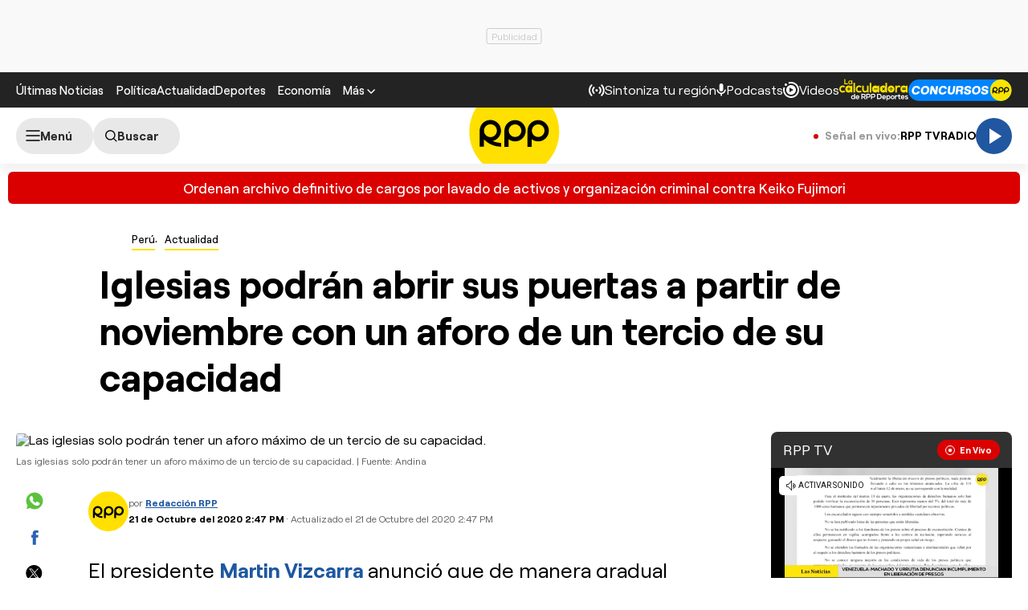

--- FILE ---
content_type: text/html; charset=UTF-8
request_url: https://redirector.rudo.video/mix/register/567ffde3fa319fadf3419efda25619456231dfea/rpptv/stream.js
body_size: 179
content:
var _sh = "567ffde3fa319fadf3419efda25619456231dfea"
var _dpssid = "b2792930456966f643a6ba4"
var _channel = "rpptv"
var _ref = "rudo.video/live/rpptv"
var _sid = "ba5t1l1xb216809756126966f643a6bb1" 

--- FILE ---
content_type: text/html; charset=utf-8
request_url: https://www.google.com/recaptcha/api2/aframe
body_size: 182
content:
<!DOCTYPE HTML><html><head><meta http-equiv="content-type" content="text/html; charset=UTF-8"></head><body><script nonce="U0eo951qP8NYHPpYjgb7mA">/** Anti-fraud and anti-abuse applications only. See google.com/recaptcha */ try{var clients={'sodar':'https://pagead2.googlesyndication.com/pagead/sodar?'};window.addEventListener("message",function(a){try{if(a.source===window.parent){var b=JSON.parse(a.data);var c=clients[b['id']];if(c){var d=document.createElement('img');d.src=c+b['params']+'&rc='+(localStorage.getItem("rc::a")?sessionStorage.getItem("rc::b"):"");window.document.body.appendChild(d);sessionStorage.setItem("rc::e",parseInt(sessionStorage.getItem("rc::e")||0)+1);localStorage.setItem("rc::h",'1768355401087');}}}catch(b){}});window.parent.postMessage("_grecaptcha_ready", "*");}catch(b){}</script></body></html>

--- FILE ---
content_type: text/plain; charset=UTF-8
request_url: https://at.teads.tv/fpc?analytics_tag_id=PUB_24690&tfpvi=&gdpr_status=22&gdpr_reason=220&gdpr_consent=&ccpa_consent=&shared_ids=&sv=d656f4a&
body_size: 56
content:
NTk5Mjc2MjktODMzYS00YWM0LTk2ZDUtYjhiMzY5ZGI0YTA1IzgtNw==

--- FILE ---
content_type: application/javascript; charset=utf-8
request_url: https://fundingchoicesmessages.google.com/f/AGSKWxXYsKL9-N61nVcS7zeexKNEoVZQXlrGT8T7EbCbINV8hjasDN_kWNw7d8lJdq-azJd2r5UBvswidI6BCDWkKKxGSl5E0DYIXTGVUqJjosNeSD-qeBigkhFc4B886oktiMVSDMgTsgNQl6PfpkkFyIauIah8uMBMvLKeK9LNR8AYxiu4qQYPuTZaPSFV/_/ad290x60__adtags..ashx?AdID=-news-ad-/leftads.
body_size: -1289
content:
window['8dd26c94-ab8a-4605-8479-c43c0617ce95'] = true;

--- FILE ---
content_type: application/javascript
request_url: https://rudo.video/public/dpsPlayer/8.21.1.n/live-jireh.js?v=935833818&ch=rpptv
body_size: 7242
content:
// VARS
var $body              = $('body');
var $loadingSpinner    = $('.vjs-loading-spinner');
var $settingList       = $('.vjs-settings-list');
var $firstCard         = false;
var isEdge             = false;
    isEdge             = navigator.appName == 'Microsoft Internet Explorer' || (navigator.appName == 'Netscape' && navigator.appVersion.indexOf('Edge') > -1) || (navigator.appName == 'Netscape' && navigator.appVersion.indexOf('Trident') > -1);
var isAndroid          = false;
    isAndroid          = navigator.userAgent.match(/Android/i);
var isIOS              = false;
    isIOS              = /iPad|iPhone|iPod/.test(navigator.userAgent) && !window.MSStream;
var chromeAndroid      = false;
var userAgent          = navigator.userAgent.toLowerCase();
var isChrome           = false;
var isSafari           = false;
var isFirefox          = false;
var relatedCountdown   = false;
var hasRelated         = false;
var api                = false;
var AdsExist           = false;
var adCurrent          = false;
var adCurrentApiAds    = false;
var loopSegment        = 0;
var dataSegmenterB     = 0;
var imaADS             = 0;
var lastMutedDAIStatus = true;
var playerVersion      = 'player';
var player;
var playerDAI;
var currentPlayer;

// FUNCTIONS
var addRudoIcon = function() {
    //console.log("addRudoIcon");
  var $container = $('.vjs-control-bar');
  var template   = '<a href="' + aboutLink + '" target="_blank" title="'+aboutText+'" class="vjs-rudo-control vjs-control vjs-button"></a>';

  $container.append(template);
};

var addGifInPlayer = function() {
  var $gif     = $('.rudo-gif');
  var $wrapper = $('.video-js');

  if ($gif && $wrapper) $gif.appendTo($wrapper);
}

//  CUSTOM RIGHT CLICK
var initCustomRightClick = function() {
  var $contextMenu;
  var contextMenuInterval = false;

  var disableContextMenu = function() {
    document.addEventListener('contextmenu', function (e) {
      e.preventDefault();
    }, false);

    createContextMenu();
  }

  var createContextMenu = function() {
    $body.append('<a href="' + aboutLinkDPS + '" target="_blank" class="player-context-menu is-hidden">' + aboutTextDPS + '</a>');
    $contextMenu = $('.player-context-menu');
  }

  var rightClickListener = function() {
    $(document).on('contextmenu', function(event) {
      var cursorY          = event.clientY;
      var cursorX          = event.clientX;
      var windowWidth      = window.innerWidth;
      var contextMenuWidth = $contextMenu.outerWidth();

      if ((contextMenuWidth + cursorX) >= windowWidth) {
        $contextMenu.css({ top: cursorY, left: (cursorX - contextMenuWidth) });
      } else {
        $contextMenu.css({ top: cursorY, left: cursorX });
      }

      $contextMenu.removeClass('is-hidden');

      if (contextMenuInterval !== false) clearInterval(contextMenuInterval);

      contextMenuInterval = setTimeout(function() {
        $contextMenu.addClass('is-hidden');
      }, 2500);
    });
  }

  disableContextMenu();
  rightClickListener();
}

if (haveAds == 0) imaADS = 1;

if (userAgent.indexOf('safari') != -1) {
  if (userAgent.indexOf('chrome') > -1) {
    isChrome = true;
  } else {
    isSafari = true;
  }
}

var isFirefox = typeof InstallTrigger !== 'undefined';

if (isChrome && (isAndroid == "Android")) {
  chromeAndroid = true;
}

var hidePoster = function() {
    $('html').addClass('hide-poster');
};
var showPoster = function() {
    $('html').removeClass('hide-poster');
    if(contentType=="audio")
        $('#rudo-video_html5_api').attr('poster',posterIMG);
}

function buildPlayer(){
    console.log("Player");
    if(DAITK==1){
        autoplayPlayer=false;
    }
    var vjsOptions = {
        responsive: true,
        //cors:'anonymous',
        crossorigin:'anonymous',
        autoplay: autoplayPlayer,
        muted: mutedPlayer,
        preload: preloadPlayer,
        loop: loopPlayer,
        liveui: liveUiDVR,
        errorDisplay: false,
        //src: streamURL
    }
    if(dpsssai==1){
        vjsOptions = {
            responsive: true,
            crossorigin:'anonymous',
            autoplay: autoplayPlayer,
            muted: mutedPlayer,
            preload: preloadPlayer,
            loop: loopPlayer,
            liveui: liveUiDVR,
            errorDisplay: false,
            liveTracker: {
                trackingThreshold: 0,
                liveTolerance: 10 // Reduce latencia
            },
            html5: {
                vhs: {
                    // Fuerza el motor interno de Video.js (Mejor manejo de tags X-AD-ID)
                    overrideNative: true, 
                    
                    // Ayuda a Chrome a cruzar las discontinuidades de audio/video
                    handleManifestRedirects: true,
                    
                    // Experimental pero útil en v8.21 para sincronizar audio/video
                    experimentalBufferBasedABR: true, 

                    // Tolerancia a fallos en el manifiesto
                    allowSeeksWithinUnsafeLiveWindow: true
                }
            }
        }
    }
    //var player = videojs('rudo-video', vjsOptions);
    console.log(vjsOptions);
    player = videojs('rudo-video', vjsOptions);
    //var player = videojs('rudo-video');
    player.nuevo({
        relatedMenu: false,
        shareMenu: false,
        errordisplay: false,
        resOnly:true
    });
    currentPlayer=player;
    player.chromecast({ appId:'94369AED',button:'controlbar',metatitle: titleVideo , metasubtitle: videoAuthor});
    player.src({
            src: streamURL,
            type: typeStreamURL
        });
    if(dpsssai==1){
        player.dpsSsai();
    }
    if (DAI === 1) {
        if (typeof google === 'undefined' || !google.ima || !google.ima.dai) {
            console.log("adblock DAI");
            return;
        }
    }
    if (haveAds === 1) {
        if (typeof google === 'undefined' || !google.ima) {
            console.log("adblock");
            return;
        }
    }
    //playPromise();
    if((haveAds==1)||(playout==1)||(apiAds==1)){
        player.ima(options);
    }
    const setCogListeners = function() {
      var $cogButton = $('.vjs-control.vjs-button.vjs-cog-menu-button');
      var $cogMenu = $cogButton.find('.vjs-menu-settings');
      $cogMenu.attr('tabindex', '0');
    }
    player.on('ready', function() {
        var startEvent = 'click';
        if (navigator.userAgent.match(/iPhone/i) || navigator.userAgent.match(/iPad/i) || navigator.userAgent.match(/Android/i)) {
            startEvent = 'touchend';
        }
        if (streamAutoplay == 0) {
            player.one(startEvent, function() {
                if((haveAds==1)||(playout==1)||(apiAds==1)){
                    player.ima.initializeAdDisplayContainer();
                }
            });
        }
        var contentPlayer = document.getElementById('rudo-video_html5_api');
        if ((navigator.userAgent.match(/iPad/i) || navigator.userAgent.match(/Android/i)) && contentPlayer.hasAttribute('controls')) {
            contentPlayer.removeAttribute('controls');
        }
        addGifInPlayer();
        var $titleHeader = $('.rudo-title').clone();
        $video.after($titleHeader);
        $jsPlays = $('.js-plays');
        $loadingSpinner = $('.vjs-loading-spinner');
        $settingList = $('.vjs-settings-list');
        if(customBranding==1){
            addRudoIcon();
        }
        initCustomRightClick();
        player.volume(streamVolume);
        $('#notification').appendTo('.video-js');
        $('.controls-banner').appendTo('.video-js');

        api = document.getElementById('rudo-video_html5_api');

        // $('.tap-button').appendTo('.video-js');
        $('.tap-button').appendTo('body');
        if(player.muted()){
            $('html').addClass('player-has-muted');
        }
        setCogListeners();
    });
    player.on('ended', function() {
    });
    player.on('adsready', function() {
        AdsExist=true;
        imaADS = 1;
        player.ima.addEventListener(google.ima.AdEvent.Type.AD_BUFFERING, function() {
            //console.log('AD_BUFFERING');
            hidePoster();
        });

        player.ima.addEventListener(google.ima.AdEvent.Type.SKIPPED, function() {
            //console.log('SKIPPED');
            //playPromise();
            showPoster();
        });

        player.ima.addEventListener(google.ima.AdEvent.Type.AD_PROGRESS, function() {
            //console.log('AD_PROGRESS');
            hidePoster();
        });

        player.ima.addEventListener(google.ima.AdEvent.Type.COMPLETE, function() {
            //console.log('COMPLETE');
            showPoster();
        });

        player.ima.addEventListener(google.ima.AdEvent.Type.CONTENT_PAUSE_REQUESTED, function() {
            //console.log('CONTENT_PAUSE_REQUESTED');
            //if(isIOS){
            //    $loadingSpinner.removeClass('vjs-block');
            //    }
        });

        player.ima.addEventListener(google.ima.AdEvent.Type.LINEAR_CHANGED, function() {
            //console.log('LINEAR_CHANGED');
        });

        //player.ima.addEventListener(google.ima.AdEvent.Type.ALL_ADS_COMPLETED, function(){
        player.ima.addEventListener(google.ima.AdEvent.Type.CONTENT_RESUME_REQUESTED, function() {
            //console.log('CONTENT_RESUME_REQUESTED');
            //$loadingSpinner.removeClass('vjs-block');
            //if(isIOS){
            //    $loadingSpinner.removeClass('vjs-block');
            //    }
            if (isEdge && (streamType == 'live')) {
                player.src({
                    src: streamURL,
                    type: typeStreamURL
                });
            }

            if (player.muted() === false) {
                player.volume(streamVolume);
            }

            //player.play();
            if(player.currentTime()<player.duration()){
                //if(isIOS){
                //    $loadingSpinner.removeClass('vjs-block');
                //    $loadingSpinner.css({'opacity': '0'});
                //    console.log("clear");
                //}
                //console.log("chromeAndroid "+isChrome+" "+isAndroid+" "+chromeAndroid+" iOS "+isIOS);
                /*if(chromeAndroid===false){
                    console.log("dale al play");
                    playPromise();
                }*/
                playPromise();
            }
            showPoster();
        });
    });
    player.on('readyforpreroll', function(evt) {
        if(isIOS){
            $loadingSpinner.addClass('vjs-block');
            }
        $loadingSpinner.css({'opacity': '1'});
        //console.log("readyforpreroll");
        adCurrent=true;
    });


    player.one('play', function(e) {
        if (streamType == 'live') {
            countPlusLive();
        }
        api = document.getElementById('rudo-video_html5_api');
        // console.log('onplay --> ', api);
        api.onvolumechange  = function() {
            if (api.getAttribute('muted') !== null) {
                //console.log("uno");
                $('html').addClass('player-has-muted');
            } else {
                $('html').removeClass('player-has-muted');
                //console.log("dos");
            }
        }
    });

    player.on('ads-ad-started', function(){
        $loadingSpinner.removeClass('vjs-block');
        hidePoster();
        adCurrent=true;
        //console.log('ads-ad-started '+adCurrent);
    });
    player.on('adtimeout', function(){
        $loadingSpinner.removeClass('vjs-block');
        //console.log('adtimeout');
        playPromise();
    });
    player.on('contentresumed', function(){
        //console.log('contentresumed');
    });

    player.on('nopreroll', function(){
        //console.log('nopreroll');
        showPoster();
    });

    player.on('adscanceled', function(){
        //console.log('adscanceled');
        showPoster();
        adCurrent=false;
    });

    player.on('adserror', function(){
        $loadingSpinner.removeClass('vjs-block');
        //console.log('adserror '+isFirefox);
        showPoster();
        adCurrent=false;
        //console.log("adserror");
        if (autoplayPlayer) {
            //console.log("play adserror 2");
            if(DAI==1){
                imaADS=1;
            }
            playPromise();
        }
    });

    player.on('volumechange', function(){
    });

    player.on('adend', function(){
        if(isIOS){
            $loadingSpinner.removeClass('vjs-block');
            }
        hidePoster();
        adCurrent=false;
        //console.log('adend '+adCurrent);
    });

    player.on('adskip', function(){
        //console.log('adskip');
        hidePoster();
    });
    player.on('playing', function(){
        $loadingSpinner.removeClass('vjs-block');
        if(isIOS){
            $loadingSpinner.css({'opacity': '0'});
            //console.log("clear playing");
        }
        //console.log("playing");
    });
    player.on('play', function(){
        let tracks = player.textTracks();
        console.log(tracks);
        let segmentMetadataTrack;
        // console.log(segmentMetadataTrack);
        for (let i = 0; i < tracks.length; i++) {
          if (tracks[i].label === 'segment-metadata') {
            segmentMetadataTrack = tracks[i];
          }
        }
        // console.log(segmentMetadataTrack);
        if(segmentMetadataTrack) {
            segmentMetadataTrack.on('cuechange', function() {
                let activeCue = segmentMetadataTrack.activeCues[0];
                if (activeCue) {
                    var segment = get_current_segment_info(player);
                    hoy = new Date();
                    dataSegmenter=segment.title;
                    if(dataSegmenter!=dataSegmenterB){
                    }
                    var m=0;
                    if((typeof dataSegmenter !== 'undefined')&&(adCurrent==false)&&(m==0)){
                        var adsValues = dataSegmenter.split('|');
                        var adsTime =   adsValues[1];
                        var adsURLManifest = adsValues[2];
                        if(typeof adsURLManifest !== 'undefined'){
                            player.ima.changeAdTag(adsURLManifest);
                            player.ima.requestAds();
                            adCurrent=true;
                            player.play();
                            dataSegmenterB=dataSegmenter;
                        }
                    }
                    m=m+1;
                }
            });
        }
    });
}

function buildDAIPlayer() {
    console.log("DAIPlayer");
    try { player.trigger('contentplayback'); } catch(e){}
    try { if (player.ima && typeof player.ima.destroy === 'function') player.ima.destroy(); } catch(e){}
    player.dispose();
    playerVersion = 'playerDAI';
    $("#afterPlayer").prepend(videoElement);
    if (lastMutedDAIStatus === false) {
        autoplayPlayer = false;
        mutedPlayer = false;

    }
    if(isAndroid=="Android"){
        autoplayPlayer= true;
        mutedPlayer = true;
    }
    vjsOptions = {
      responsive: true,
      crossorigin:'anonymous',
      autoplay: autoplayPlayer,
      muted: mutedPlayer,
      //autoplay: true,//android
      //muted: true,//android
      preload: preloadPlayer,
      loop: loopPlayer,
      errorDisplay: false,
      liveui: liveUiDVR,
      //html5: { vhs: { overrideNative: true } }
    }

    playerDAI = videojs('rudo-video', vjsOptions);
    playerDAI.nuevo({
      relatedMenu: false,
      shareMenu: false,
      errordisplay: false,
      resOnly: true,
    });

    currentPlayer = playerDAI;
    playerDAI.chromecast({
      appId: '94369AED',
      button: 'controlbar',
      metatitle: titleVideo,
      metasubtitle: videoAuthor
    });

    const streamManagerLoadedCallback = function (streamManager) {
      const events = [
        google.ima.dai.api.StreamEvent.Type.LOADED,
        google.ima.dai.api.StreamEvent.Type.AD_BREAK_STARTED,
        google.ima.dai.api.StreamEvent.Type.AD_BREAK_ENDED,
        google.ima.dai.api.StreamEvent.Type.AD_PERIOD_STARTED,
        google.ima.dai.api.StreamEvent.Type.AD_PERIOD_ENDED,
        google.ima.dai.api.StreamEvent.Type.CLICK,
        google.ima.dai.api.StreamEvent.Type.VIDEO_CLICKED,
        google.ima.dai.api.StreamEvent.Type.CUEPOINTS_CHANGED,
        google.ima.dai.api.StreamEvent.Type.STREAM_INITIALIZED,
        google.ima.dai.api.StreamEvent.Type.STARTED,
        google.ima.dai.api.StreamEvent.Type.FIRST_QUARTILE,
        google.ima.dai.api.StreamEvent.Type.MIDPOINT,
        google.ima.dai.api.StreamEvent.Type.THIRD_QUARTILE,
        google.ima.dai.api.StreamEvent.Type.SKIPPED,
        google.ima.dai.api.StreamEvent.Type.COMPLETE,
        google.ima.dai.api.StreamEvent.Type.PAUSED,
        google.ima.dai.api.StreamEvent.Type.RESUMED,
      ];

      for (let index = 0; index < events.length; index++) {
        streamManager.addEventListener(events[index], onAdEvent.bind(this));
      }
    };

    const onAdEvent = function(event) {
    //console.log('Ad event: ' + event.type);
    if(event.type == google.ima.dai.api.StreamEvent.Type.LOADED){
        // Interfaz de click
        adUI = document.getElementById("ad-ui");
        adUI.style.display = 'none';
        adUI.style.width = '100%';
        adUI.style.position = 'absolute';
        adUI.style.left = '0px';
        adUI.style.top = '0px';
        adUI.style.backgroundImage = 'url("https://www-storage.13.cl/c13/13cl/mas-informacion.png")';
        adUI.style.backgroundRepeat = 'no-repeat';
        adUI.style.backgroundPosition = 'right 0px top 32px';
      }
    };
    playerDAI.on('stream-manager', (response) => {
        //console.log(response.StreamManager);
        streamManagerLoadedCallback(response.StreamManager);
    });
    playerDAI.on('ready', function() {
        addGifInPlayer();
        var $titleHeader = $('.rudo-title').clone();
        $video.after($titleHeader);
        $jsPlays = $('.js-plays');
        $loadingSpinner = $('.vjs-loading-spinner');
        $settingList = $('.vjs-settings-list');
        if(customBranding==1){
            addRudoIcon();
        }
        initCustomRightClick();
        $('#notification').appendTo('.video-js');
        $('.controls-banner').appendTo('.video-js');
        api = document.getElementById('rudo-video_html5_api');
        $('.tap-button').appendTo('body');
        if(playerDAI.muted()){
            //console.log("muted");
            $('html').addClass('player-has-muted');
        }
        setCogListeners();
    });
    playerDAI.one('play', function(e) {
    if (streamType == 'live') {
        countPlusLive();
    }
    api = document.getElementById('rudo-video_html5_api');
    api.onvolumechange  = function() {
        if (api.getAttribute('muted') !== null) {
                $('html').addClass('player-has-muted');
        } else {
            $('html').removeClass('player-has-muted');
            //console.log("dos");
        }
    }
});
}


function playPromise() {
    console.log("imaADS "+imaADS);
  var promise = null;
  if ((DAI == 1) && (imaADS == 1)) {
    buildDAIPlayer();
    if (DV == 2 && window.playerDAI && !playerDAI.__daiSrcIntercepted) {
      try {
        var originalSrc = playerDAI.src.bind(playerDAI);
        playerDAI.src = function (source) {
          if (source && typeof source.src === 'string' && source.src.indexOf('dai.google.com') > -1) {
            source.src = source.src.replace('https://dai.google.com', 'https://redirector.dps.live/hls-video-gdai/' + slug);
            source.src = source.src + '?dpssid=' + _dpssid + '&sid=' + _sid + '&ndvc=' + _ndvc;
            console.log('URL DAI interceptada:', source.src);
          }
          return originalSrc(source);
        };
        playerDAI.__daiSrcIntercepted = true;
      } catch (e) { console.warn('Interceptor DV error:', e); }
    }
    if (window.playerDAI && !playerDAI.__imaDaiStarted) {
      var imaOptions, streamRequest;
      if (DAITK != 0) {
        imaOptions = {
          fallbackStreamUrl: "http://storage.googleapis.com/testtopbox-public/video_content/bbb/master.m3u8",
          authToken: authToken
        };
      } else {
        streamRequest = { assetKey: ASK, apiKey: '' }; // LIVE
        imaOptions = {
          liveStreamRequest: streamRequest,
          autoPlayAdBreaks: true,
          fallbackStreamUrl: "http://storage.googleapis.com/testtopbox-public/video_content/bbb/master.m3u8"
        };
      }
      try {
        var streamRef = (typeof stream !== 'undefined') ? stream : null;
        playerDAI.imaDai(streamRef, imaOptions);
        playerDAI.__imaDaiStarted = true;
      } catch (e) {
        console.error('imaDai() falló:', e);
        return;
      }
    }
    try {
      if (lastMutedDAIStatus === false) {
        try {
          playerDAI.muted(false);
          if (typeof streamVolume !== 'undefined') playerDAI.volume(streamVolume);
        } catch (e) {}
        promise = playerDAI.play();
      } else {
        //playerDAI.muted(true);
        promise = playerDAI.play();
      }
    } catch (ePlayDAI) {
      try {
        //playerDAI.muted(true);
        promise = playerDAI.play();
      } catch (e2) {
        console.warn('No se pudo iniciar DAI:', e2);
        return;
      }
    }

  } else {
    if (!window.player) { console.warn('player no está listo'); return; }
    try {
      promise = player.play();
    } catch (e) {
      try {
        //player.muted(true);
        promise = player.play(); } catch (e2) { return; }
    }
  }

  if (promise && typeof promise.then === 'function') {
    promise.then(function () {
    }).catch(function (error) {
      if (DAI == 1 && window.playerDAI && lastMutedDAIStatus === false) {
        try {
            //playerDAI.muted(true);
            playerDAI.play(); return; } catch (e) {}
      }
      if (isChrome && Mobile === false && DAI == 1 && window.playerDAI) {
        try { playerDAI.play(); } catch (e3) {}
      }
      //console.log('please press start ' + error);
    });
  }
}

if (isEdge) {
    preloadPlayer = 'auto';
}
if ((Mobile===true) && (streamAutoplay == 1)) {
    autoplayPlayer = true;
    mutedPlayer = true;
}
if (isSafari && (streamAutoplay == 1)) {
    mutedPlayer = true;
    if(contentType=='audio'){
        autoplayPlayer = false;
        streamAutoplay=0;
        mutedPlayer = false;
    }
}
if (isFirefox && (streamAutoplay == 1)) {
    mutedPlayer = true;
    if(contentType=='audio'){
        autoplayPlayer = false;
        streamAutoplay=0;
        mutedPlayer = false;
    }
}
if (isChrome && (streamType == 'live') && (streamAutoplay == 1)) {
    mutedPlayer = true;
}
if (streamAutoplay == 1) {
    autoplayPlayer = true;
}
if (streamVolume == 0) {
    mutedPlayer = true;
}
if (streamType == 'live') {
    liveUiDVR=true;
}
if((savedata==1)&&(streamAutoplay==0)){//fix savedata live
    mutedPlayer = true;
    autoplayPlayer = true;
    //console.log("savedata");
}
if((videoOnly===true) && (streamType == 'live')) {
    mutedPlayer = false;
}
if(isSafari){
    var vjsOptions = {
        responsive: true,
        //cors:'anonymous',
        crossorigin:'anonymous',
        autoplay: autoplayPlayer,
        muted: mutedPlayer,
        preload: preloadPlayer,
        loop: loopPlayer,
        liveui: liveUiDVR,
        errorDisplay: false,
        html5: {
            nativeVideoTracks: false,
            nativeAudioTracks: false,
            nativeTextTracks: false,
            vhs: {
            overrideNative: true,
            debug:true
            },
            hlsjsConfig: {
                //startLevel:0
            }
        }
    }
}

function isIphone() {
  return /iPhone/.test(navigator.userAgent);
}

$(document).on('click', '.ima-mute-div', function(e) {
  const isPlayerPlayingWithAds = document.querySelector('.vjs-ad-playing.vjs-playing');
  if (isPlayerPlayingWithAds && !isIphone()) player.pause();
});

$(document).on('click', '.tap-button', function(e) {
  //console.log('Clicked from .tap-button');
  const isPlayerPlayingWithAds = document.querySelector('.vjs-ad-playing.vjs-playing');
  if (isPlayerPlayingWithAds && !isIphone()) player.pause();

  $('.vjs-mute-control').trigger('click');

  if (AdsExist) {
    //console.log('AdsExist');
    $('.ima-muted').trigger('click');
  }

  if (playerVersion == "player") {
    //console.log('player');
    if (player.muted() === false) {
      lastMutedDAIStatus = false;
      streamVolume = 0.7;
    } else {
      lastMutedDAIStatus = true;
    }
  }

  if (playerVersion == "playerDAI") {
    //console.log('playerDAI');
    if (playerDAI.muted() === false) {
      lastMutedDAIStatus = false;
      streamVolume = 0.7;
    } else {
      lastMutedDAIStatus = true;
    }
  }
});

$(document).on('click', '#rudo-video_ima-mute-div', function(e) {
  if (player.muted() === false) {
    lastMutedDAIStatus = false;
    streamVolume = 0.7;
  } else {
    lastMutedDAIStatus = true;
  }
});

window.addEventListener('message', function(event) {
    if (~event.origin.indexOf('')) {
        var msg = event.data;
        if (msg == 'start') {
            startPlayer();
        }
        if (msg == 'stop') {
            stopPlayer();
        }
        if (msg == 'mute') {
            mutePlayer();
        }
        if (msg == 'unmute') {
            unMutePlayer();
        }
    } else {
        return;
    }
});

function get_current_segment_info(obj, old_segment = null) {
    //var target_media = obj.tech().hls.playlists.media();
    var target_media = obj.tech_.vhs.playlists.media();
    //segmentMetadataTrack.tech_.vhs.playlists.media_.segments[1].title
    var snapshot_time = obj.currentTime();
    var segment;
    var segment_time;
    // Itinerate trough available segments and get first within which snapshot_time is
    for (var i = 0, l = target_media.segments.length; i < l; i++) {
        // Note: segment.end may be undefined or is not properly set
        if (snapshot_time < target_media.segments[i].end) {
            segment = target_media.segments[i];
            break;
        }
    }
    // Null segment_time in case it's lower then 0.
    if (segment) {
        segment_time = Math.max(0, snapshot_time - (segment.end - segment.duration));
        // Because early segments don't have end property
    } else {
        segment = target_media.segments[0];
        segment_time = 0;
    }
    return segment;
}
function stopPlayer() {
    player.pause();
}
function startPlayer() {
    player.play();
    //console.log("play");
}

function mutePlayer() {
    player.muted(true);
}

function unMutePlayer() {
    player.muted(false);
}

function countPlus() {
    if (!$jsPlays[0]) return false;
        $.getJSON('https://count-us.rudo.video/api3/countvideo/' + slug + '?callback=?', function(data) {
            counter = 1;
            $jsPlays.html(data.total);
        });
}

function countPlusLive(){
    $.getJSON('https://count-us.rudo.video/api3/countlive/' + slug + '?callback=?', function(data) {
    });
}

function getPlays() {
    if (!$jsPlays[0]) return false;
    $.getJSON('https://count-us.rudo.video/api3/getplays/' + slug + '?callback=?', function(data) {
        $jsPlays.html(data.total);
    });
}
// Notification Element
var $notification        = $('.rudo-notification');
var $notificationClose   = $('.js-rudo-notification-close');
var $notificationWrapper = $('.rudo-notification__wrapper');
var $notificationImage   = $('.rudo-notification__image');
var $notificationTitle   = $('.rudo-notification__title');

var addNotificationInfo = function(image, title, url) {
    image = image || '';
    title = title || '';
    url   = url || '#';

    $notificationWrapper.attr('href', url);
    $notificationImage.attr('src', image);
    $notificationImage.attr('alt', title);
    $notificationTitle.html(title);

    $notification.addClass('is-actived');
};

var closeNotificationInfo = function() {
    $notificationWrapper.attr('href', '');
    $notificationImage.attr('src', '');
    $notificationImage.attr('alt', '');
    $notificationTitle.empty();

    $notification.removeClass('is-actived');
    popupNotification();
};

$notificationClose.on('click', closeNotificationInfo);

// Popup notification
var popupNotificationInterval = false;
var popupNotification = function() {
    popupNotificationInterval = setInterval(function() {
        getPopupNotification(username);
    }, 1000);
}

var getPopupNotification = function(username) {
    username = username || false;

    if (!username) return;

    $.ajax({
        url: 'https://cdn.rudo.video/assets/' + username + '/player_notification/data.json?callback=__notification&r=?',
        type: 'GET',
        dataType: 'json',
        data: {},
    });
}

var __notification = function(data) {
    if (data.key !== undefined) {
        var image  = data.image;
        var key    = data.key;
        var player = data.player;
        var title  = data.title;
        var url    = data.url;

        if ($.inArray(streamType, player) > -1) {
            addNotificationInfo(image, title, url);
            clearInterval(popupNotificationInterval);
        }
    }
}
var popupAdsNotificationInterval = false;
var popupAdsNotification = function() {
    popupAdsNotificationInterval = setInterval(function() {
        getAdsNotification(catName,slug);
    }, 5000);
}
var getAdsNotification = function(catname,username) {
    username = username || false;
    if (!username) return;

    $.ajax({
        url: 'https://cdn.rudo.video/assets/' + catname + '/player_notification/api_ads_'+username+'.json?callback=__adsnotification&r=?',
        type: 'GET',
        dataType: 'json',
        data: {},
    });
}
var __adsnotification = function(data) {
    if (data.vast !== undefined) {
        $(".rudo-video_ima-ad-container").removeClass("bumpable-ima-ad-container");
        $(".rudo-video_ima-ad-container").removeClass("bumpable-ima-ad-container");
        var vastURL  = data.vast;
        //console.log("reload 8 vast api");
        player.ima.changeAdTag(null);
        player.ima.changeAdTag(vastURL);
        player.ima.requestAds();
        //player.play();
        //adCurrentApiAds=true;
    }
}
if(apiAds==1){
    //getAdsNotification(catName,slug);
    popupAdsNotification();
}
/*function getParentUrl() {
    var isInIframe = (parent !== window),
        parentUrl = null;

    if (isInIframe) {
        parentUrl = document.referrer;
    }

    return parentUrl;
}
ParentDomain=getParentUrl();
console.log("ParentDomain "+ParentDomain);
document.addEventListener('click', function(e) {
  if (e.target.closest('#rudo-video_ima-ad-container')) {
    var _player = e.target.closest('.video-js');
    if (_player.classList.contains('vjs-has-started')&&(adCurrentApiAds===true)) {
        console.log("fix play");
      player.play();
      adCurrentApiAds=false;
    }
  }
});*/
// popupNotification();
buildPlayer();